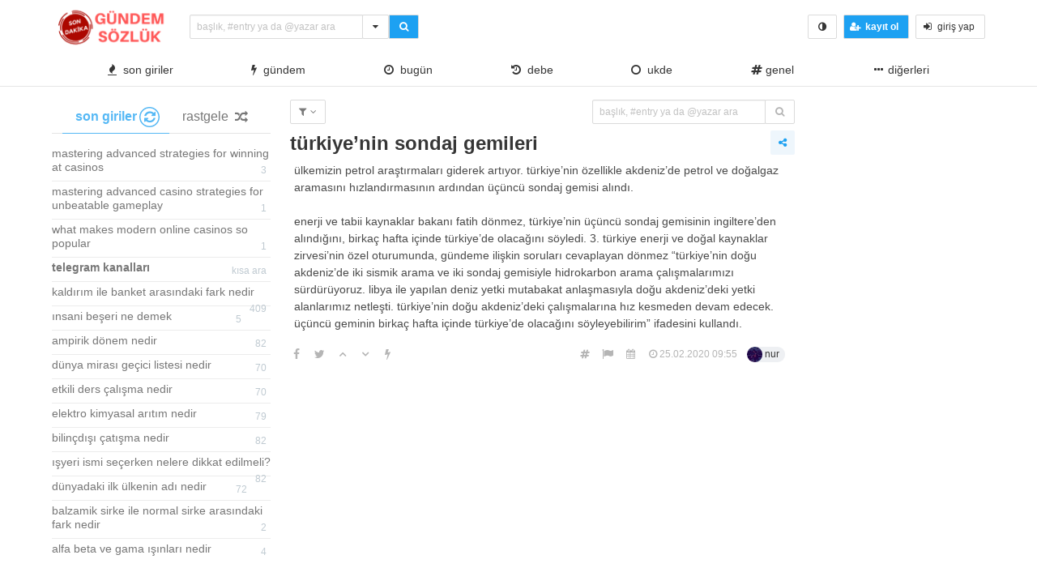

--- FILE ---
content_type: text/html; charset=UTF-8
request_url: https://gundemsozluk.com/turkiyenin-sondaj-gemileri/
body_size: 9796
content:
<!DOCTYPE html>
<html lang="tr" class="html-has-fixed">
<head>
  <meta charset="UTF-8">
  <link rel="pingback" href="https://gundemsozluk.com/xmlrpc.php">
  <meta name="viewport" content="width=device-width, initial-scale=1" />
  <link rel="profile" href="https://gmpg.org/xfn/11" />
    <title>türkiye’nin sondaj gemileri &#8211; Gündem Sözlük</title>
<meta name='robots' content='max-image-preview:large' />
<link rel='dns-prefetch' href='//s.w.org' />
<link rel="alternate" type="application/rss+xml" title="Gündem Sözlük &raquo; türkiye’nin sondaj gemileri yorum beslemesi" href="https://gundemsozluk.com/turkiyenin-sondaj-gemileri/feed/" />
<link rel='stylesheet' id='wp-block-library-css'  href='https://gundemsozluk.com/wp-includes/css/dist/block-library/style.min.css?ver=5.8.12' type='text/css' media='all' />
<link rel='stylesheet' id='bulma-css'  href='https://gundemsozluk.com/wp-content/themes/hypeinbeunsozluk/bulma.min.css?ver=5.8.12' type='text/css' media='all' />
<link rel='stylesheet' id='anacss-css'  href='https://gundemsozluk.com/wp-content/themes/hypeinbeunsozluk/style.css?ver=5.8.12' type='text/css' media='all' />
<link rel='stylesheet' id='tailwritercss-css'  href='https://gundemsozluk.com/wp-content/themes/hypeinbeunsozluk/ekler/css/tail.writer-white.min.css?ver=5.8.12' type='text/css' media='all' />
<link rel='stylesheet' id='selectize-css'  href='https://gundemsozluk.com/wp-content/themes/hypeinbeunsozluk/ekler/css/slimselect.min.css?ver=5.8.12' type='text/css' media='all' />
<link rel='stylesheet' id='semantic-label5-css'  href='https://gundemsozluk.com/wp-content/themes/hypeinbeunsozluk/ekler/css/lightbox.min.css?ver=5.8.12' type='text/css' media='all' />
<link rel='stylesheet' id='semantic-label6-css'  href='https://gundemsozluk.com/wp-content/themes/hypeinbeunsozluk/ekler/css/hype_pm.css?ver=5.8.12' type='text/css' media='all' />
<link rel='stylesheet' id='iziToasto-css'  href='https://gundemsozluk.com/wp-content/themes/hypeinbeunsozluk/ekler/css/iziToast.min.css?ver=5.8.12' type='text/css' media='all' />
<link rel='stylesheet' id='ikonlar-css'  href='https://gundemsozluk.com/wp-content/themes/hypeinbeunsozluk/ekler/css/font-awesome/css/font-awesome.min.css?ver=5.8.12' type='text/css' media='all' />
<link rel="https://api.w.org/" href="https://gundemsozluk.com/wp-json/" /><link rel="alternate" type="application/json" href="https://gundemsozluk.com/wp-json/wp/v2/posts/655" /><link rel="EditURI" type="application/rsd+xml" title="RSD" href="https://gundemsozluk.com/xmlrpc.php?rsd" />
<link rel="wlwmanifest" type="application/wlwmanifest+xml" href="https://gundemsozluk.com/wp-includes/wlwmanifest.xml" /> 
<meta name="generator" content="WordPress 5.8.12" />
<link rel="canonical" href="https://gundemsozluk.com/turkiyenin-sondaj-gemileri/" />
<link rel='shortlink' href='https://gundemsozluk.com/?p=655' />
<link rel="alternate" type="application/json+oembed" href="https://gundemsozluk.com/wp-json/oembed/1.0/embed?url=https%3A%2F%2Fgundemsozluk.com%2Fturkiyenin-sondaj-gemileri%2F" />
<link rel="alternate" type="text/xml+oembed" href="https://gundemsozluk.com/wp-json/oembed/1.0/embed?url=https%3A%2F%2Fgundemsozluk.com%2Fturkiyenin-sondaj-gemileri%2F&#038;format=xml" />
<link rel="icon" href="https://gundemsozluk.com/wp-content/uploads/2020/02/gundemsozlukicon-150x150.png" sizes="32x32" />
<link rel="icon" href="https://gundemsozluk.com/wp-content/uploads/2020/02/gundemsozlukicon.png" sizes="192x192" />
<link rel="apple-touch-icon" href="https://gundemsozluk.com/wp-content/uploads/2020/02/gundemsozlukicon.png" />
<meta name="msapplication-TileImage" content="https://gundemsozluk.com/wp-content/uploads/2020/02/gundemsozlukicon.png" />
</head>
<body data-rsssl=1 class="is-lowercase is-size-8">
  <header id="top-header">
<nav class="navbar is-fixed-top-desktop has-border-bottom is-nav-wrapped" role="navigation" aria-label="main navigation">
  <div class="pl-6 is-hidden-touch">
  </div>
  <div class="navbar-brand">
      <a href="https://gundemsozluk.com/" class="navbar-item navbar-start--centered" rel="home"><img height="50" width="150" width="150" height="50" src="https://gundemsozluk.com/wp-content/uploads/2020/10/cropped-gumdemslogo-1.png" class="custom-logo" alt="Gündem Sözlük" /></a>  </div>
  <div class="navbar-start">
    <div class="navbar-item">
      <form data-swup-form role="search" action="https://gundemsozluk.com">
        <div class="field has-addons">
          <div class="control is-expanded">
            <div class="dropdown is-block">
            <div class="dropdown-trigger">
            <input aria-haspopup="true" aria-controls="dropdown-menu-fetch" id="keyword" onkeyup="fetch()" class="input is-small mr-6 is-search-bar" name="s" autocomplete="off" type="text" placeholder="başlık, #entry ya da @yazar ara" required>
            </div>
            <div class="dropdown-menu" id="dropdown-menu-fetch" role="menu">
              <div class="dropdown-content" id="datafetch">
              </div>
            </div>
            </div>
          </div>
          <div class="buttons has-addons">
            <div class="dropdown is-right is-hoverable">
              <div class="dropdown-trigger">
          <div class="button is-small" aria-haspopup="true" aria-controls="dropdown-menu-header">
         <i class="fa fa-caret-down" aria-hidden="true"></i>
       </div>
</div>
<div class="dropdown-menu" id="dropdown-menu-header" role="menu">
  <div class="dropdown-content">
    <div class="dropdown-item">
      <div class="control has-icons-left">
        <input class="input is-small mr-6" autocomplete="off" name="aranan_kelime" id="textturu_1" placeholder="aranılan kelime" type="text">
        <span class="icon is-small is-left">
          <i class="fa fa-pencil"></i>
        </span>
      </div>
    </div>
    <div class="dropdown-item">
      <div class="control has-icons-left">
        <input name="yazar_adi" id="textturu" autocomplete="off" placeholder="bir yazar adı" type="text" class="input is-small mr-6">
        <span class="icon is-small is-left">
          <i class="fa fa-user"></i>
        </span>
      </div>
    </div>
<div class="dropdown-item">
  <input name="tarih_1" data-date="" data-date-format="YYYY DD MM" type="date" id="zaman_araligi_1" class="input is-small mr-6">
    </div>
    <div class="dropdown-item has-text-centered is-size-7">
      <i>ile aşağıdaki tarih arasında</i>
      </div>
    <div class="dropdown-item">
      <input name="tarih_2" data-date="" data-date-format="YYYY DD MM" type="date" id="zaman_araligi_2" class="input is-small mr-6">
        </div>
<div class="dropdown-item">
          <div class="control has-icons-left">
            <div class="select is-small is-fullwidth">
              <select name="adv_siralama" id="siralama">
                <option value="alfa">alfabetik</option>
                <option value="yeniden_eskiye">yeniden eskiye</option>
                <option value="eskiden_yeniye">eskiden yeniye</option>
              </select>
              <span class="icon is-small is-left">
  <i class="fa fa-globe"></i>
</span>
            </div>
          </div>
</div>
<div class="dropdown-item">
<div onclick="detayli_arama()" class="button is-small is-bg-blue	has-text-white is-fullwidth">
  <strong>detaylı arama</strong>
</div>
</div>
     </div>
   </div>
</div>
       <button class="button is-bg-blue has-text-white is-small">
         <i class="fa fa-search" aria-hidden="true"></i>
       </button>
          </div>
        </div>
      </form>
    </div>
  </div>
  <div class="navbar-end">
    <div class="navbar-item">
      <div class="buttons is-centered">
        <button class="button is-small is-danger is-outlined is-hidden-desktop" onclick="togglesidebar(this)">
          <i class="fa fa-bolt" aria-hidden="true"></i>
        </button>
          <button class="button is-small" onclick="checkCookie()">
            <i class="fa fa-adjust" aria-hidden="true"></i>
          </button>
                    <button onclick="kayit_formu(this, 'register')" class="button is-small is-bg-blue	has-text-white">
            <span class="icon">
              <i class="fa fa-user-plus" aria-hidden="true"></i>
            </span>
            <strong>kayıt ol</strong>
          </button>
          <button onclick="kayit_formu(this, 'login')" class="button is-small">
            <span class="icon">
              <i class="fa fa-sign-in" aria-hidden="true"></i>
            </span>
            <span>giriş yap</span>
          </button>
              </div>
    </div>
  </div>
  <div class="pr-6 is-hidden-touch">
  </div>
  <div class="level is-hidden-touch has-fullwidth" role="navigation" aria-label="main navigation">
    <div class="pl-6 is-hidden-touch">
    </div>
        <div class="navbar-item"><a class="has-text-dark" onclick="gundemclick()" href="javascript:void(0)"><i class="fa fa-fire" aria-hidden="true"></i>&nbsp; son giriler</a></div>
    <div class="navbar-item"><a class="has-text-dark" onclick="realgundemclick()" href="javascript:void(0)"><i class="fa fa-bolt" aria-hidden="true"></i>&nbsp; gündem</a></div>
    <div class="navbar-item"><a class="has-text-dark" onclick="bugunclick()" href="javascript:void(0)"><i class="fa fa-clock-o" aria-hidden="true"></i>&nbsp; bugün</a></div>
            <div class="navbar-item"><a class="has-text-dark" onclick="debeclick()" href="javascript:void(0)"><i class="fa fa-history" aria-hidden="true"></i>&nbsp; debe</a></div>
            <div class="navbar-item"><a class="has-text-dark" onclick="ukde_sol_load_click()" href="javascript:void(0)"><i class="fa fa-circle-o" aria-hidden="true"></i>&nbsp; ukde</a></div>
        <div class='navbar-item'><a class='has-text-dark' onclick='katloadF(this)'
         data-category-id='1' data-category-name='Genel' href='javascript:void(0)'><i class="fa fa-hashtag" aria-hidden="true"></i>
        Genel</a></div><div class="dropdown is-hoverable is-right">
        <div class="dropdown-trigger is-flex">
        <div class="navbar-item" onclick="diger_acc_load()" aria-haspopup="true" aria-controls="dropdown-menu">
        <a class="has-text-dark">
        <span class="icon">
    <i class="fa fa-ellipsis-h" aria-hidden="true"></i>
    </span>
      diğerleri</a>
    </div></div>
    <div class="dropdown-menu" id="dropdown-menu" role="menu">
  <div class="dropdown-content"><a class='dropdown-item has-text-dark' onclick='katloadF(this)' data-category-id='3' data-category-name='Sinema' href='javascript:void(0)'><i class="fa fa-hashtag" aria-hidden="true"></i>
					 Sinema</a><a class='dropdown-item has-text-dark' onclick='katloadF(this)' data-category-id='7' data-category-name='Sıcak Fırsatlar' href='javascript:void(0)'><i class="fa fa-hashtag" aria-hidden="true"></i>
					 Sıcak Fırsatlar</a><a class='dropdown-item has-text-dark' onclick='katloadF(this)' data-category-id='8' data-category-name='Haber' href='javascript:void(0)'><i class="fa fa-hashtag" aria-hidden="true"></i>
					 Haber</a><a class='dropdown-item has-text-dark' onclick='katloadF(this)' data-category-id='9' data-category-name='Sağlık' href='javascript:void(0)'><i class="fa fa-hashtag" aria-hidden="true"></i>
					 Sağlık</a><a class='dropdown-item has-text-dark' onclick='katloadF(this)' data-category-id='10' data-category-name='Teknoloji' href='javascript:void(0)'><i class="fa fa-hashtag" aria-hidden="true"></i>
					 Teknoloji</a><a class='dropdown-item has-text-dark' onclick='katloadF(this)' data-category-id='12' data-category-name='Ekonomi' href='javascript:void(0)'><i class="fa fa-hashtag" aria-hidden="true"></i>
					 Ekonomi</a><a class='dropdown-item has-text-dark' onclick='katloadF(this)' data-category-id='13' data-category-name='Spor' href='javascript:void(0)'><i class="fa fa-hashtag" aria-hidden="true"></i>
					 Spor</a><a class='dropdown-item has-text-dark' onclick='katloadF(this)' data-category-id='15' data-category-name='Siyaset' href='javascript:void(0)'><i class="fa fa-hashtag" aria-hidden="true"></i>
					 Siyaset</a><a class='dropdown-item has-text-dark' onclick='katloadF(this)' data-category-id='16' data-category-name='dunya' href='javascript:void(0)'><i class="fa fa-hashtag" aria-hidden="true"></i>
					 dunya</a><a class='dropdown-item has-text-dark' onclick='katloadF(this)' data-category-id='29' data-category-name='Eğitim' href='javascript:void(0)'><i class="fa fa-hashtag" aria-hidden="true"></i>
					 Eğitim</a><a class='dropdown-item has-text-dark' onclick='katloadF(this)' data-category-id='1037' data-category-name='1' href='javascript:void(0)'><i class="fa fa-hashtag" aria-hidden="true"></i>
					 1</a><a class='dropdown-item has-text-dark' onclick='katloadF(this)' data-category-id='1038' data-category-name='Sex' href='javascript:void(0)'><i class="fa fa-hashtag" aria-hidden="true"></i>
					 Sex</a><a class='dropdown-item has-text-dark' onclick='katloadF(this)' data-category-id='1039' data-category-name='Uncategorized' href='javascript:void(0)'><i class="fa fa-hashtag" aria-hidden="true"></i>
					 Uncategorized</a><a class='dropdown-item has-text-dark' onclick='katloadF(this)' data-category-id='1040' data-category-name='10' href='javascript:void(0)'><i class="fa fa-hashtag" aria-hidden="true"></i>
					 10</a><a class='dropdown-item has-text-dark' onclick='katloadF(this)' data-category-id='1041' data-category-name='a16z generative ai' href='javascript:void(0)'><i class="fa fa-hashtag" aria-hidden="true"></i>
					 a16z generative ai</a><a class='dropdown-item has-text-dark' onclick='katloadF(this)' data-category-id='1042' data-category-name='11' href='javascript:void(0)'><i class="fa fa-hashtag" aria-hidden="true"></i>
					 11</a><a class='dropdown-item has-text-dark' onclick='katloadF(this)' data-category-id='1043' data-category-name='6' href='javascript:void(0)'><i class="fa fa-hashtag" aria-hidden="true"></i>
					 6</a><a class='dropdown-item has-text-dark' onclick='katloadF(this)' data-category-id='1044' data-category-name='IGAMING' href='javascript:void(0)'><i class="fa fa-hashtag" aria-hidden="true"></i>
					 IGAMING</a><a class='dropdown-item has-text-dark' onclick='katloadF(this)' data-category-id='1045' data-category-name='! Без рубрики' href='javascript:void(0)'><i class="fa fa-hashtag" aria-hidden="true"></i>
					 ! Без рубрики</a><a class='dropdown-item has-text-dark' onclick='katloadF(this)' data-category-id='1046' data-category-name='test' href='javascript:void(0)'><i class="fa fa-hashtag" aria-hidden="true"></i>
					 test</a><a class='dropdown-item has-text-dark' onclick='katloadF(this)' data-category-id='1047' data-category-name='NEW' href='javascript:void(0)'><i class="fa fa-hashtag" aria-hidden="true"></i>
					 NEW</a><a class='dropdown-item has-text-dark' onclick='katloadF(this)' data-category-id='1048' data-category-name='Public' href='javascript:void(0)'><i class="fa fa-hashtag" aria-hidden="true"></i>
					 Public</a><a class='dropdown-item has-text-dark' onclick='katloadF(this)' data-category-id='1049' data-category-name='giochi1' href='javascript:void(0)'><i class="fa fa-hashtag" aria-hidden="true"></i>
					 giochi1</a><a class='dropdown-item has-text-dark' onclick='katloadF(this)' data-category-id='1050' data-category-name='a16z generative ai 1' href='javascript:void(0)'><i class="fa fa-hashtag" aria-hidden="true"></i>
					 a16z generative ai 1</a><a class='dropdown-item has-text-dark' onclick='katloadF(this)' data-category-id='1051' data-category-name='showbet 8400' href='javascript:void(0)'><i class="fa fa-hashtag" aria-hidden="true"></i>
					 showbet 8400</a><a class='dropdown-item has-text-dark' onclick='katloadF(this)' data-category-id='1052' data-category-name='3' href='javascript:void(0)'><i class="fa fa-hashtag" aria-hidden="true"></i>
					 3</a><a class='dropdown-item has-text-dark' onclick='katloadF(this)' data-category-id='1053' data-category-name='dec_bh_common' href='javascript:void(0)'><i class="fa fa-hashtag" aria-hidden="true"></i>
					 dec_bh_common</a><a class='dropdown-item has-text-dark' onclick='katloadF(this)' data-category-id='1054' data-category-name='How-To' href='javascript:void(0)'><i class="fa fa-hashtag" aria-hidden="true"></i>
					 How-To</a><a class='dropdown-item has-text-dark' onclick='katloadF(this)' data-category-id='1055' data-category-name='News' href='javascript:void(0)'><i class="fa fa-hashtag" aria-hidden="true"></i>
					 News</a><a class='dropdown-item has-text-dark' onclick='katloadF(this)' data-category-id='1056' data-category-name='44' href='javascript:void(0)'><i class="fa fa-hashtag" aria-hidden="true"></i>
					 44</a><a class='dropdown-item has-text-dark' onclick='katloadF(this)' data-category-id='1057' data-category-name='Vietnam Casino1' href='javascript:void(0)'><i class="fa fa-hashtag" aria-hidden="true"></i>
					 Vietnam Casino1</a><a class='dropdown-item has-text-dark' onclick='katloadF(this)' data-category-id='1058' data-category-name='nov_hitech-advisor.com_upd' href='javascript:void(0)'><i class="fa fa-hashtag" aria-hidden="true"></i>
					 nov_hitech-advisor.com_upd</a><a class='dropdown-item has-text-dark' onclick='katloadF(this)' data-category-id='1059' data-category-name='Vietnam Casino2' href='javascript:void(0)'><i class="fa fa-hashtag" aria-hidden="true"></i>
					 Vietnam Casino2</a><a class='dropdown-item has-text-dark' onclick='katloadF(this)' data-category-id='1060' data-category-name='dec_pb_common' href='javascript:void(0)'><i class="fa fa-hashtag" aria-hidden="true"></i>
					 dec_pb_common</a><a class='dropdown-item has-text-dark' onclick='katloadF(this)' data-category-id='1061' data-category-name='pinup-kazino-kz.top' href='javascript:void(0)'><i class="fa fa-hashtag" aria-hidden="true"></i>
					 pinup-kazino-kz.top</a><a class='dropdown-item has-text-dark' onclick='katloadF(this)' data-category-id='1062' data-category-name='bahis' href='javascript:void(0)'><i class="fa fa-hashtag" aria-hidden="true"></i>
					 bahis</a><a class='dropdown-item has-text-dark' onclick='katloadF(this)' data-category-id='1063' data-category-name='OM' href='javascript:void(0)'><i class="fa fa-hashtag" aria-hidden="true"></i>
					 OM</a><a class='dropdown-item has-text-dark' onclick='katloadF(this)' data-category-id='1064' data-category-name='jan1' href='javascript:void(0)'><i class="fa fa-hashtag" aria-hidden="true"></i>
					 jan1</a><a class='dropdown-item has-text-dark' onclick='katloadF(this)' data-category-id='1065' data-category-name='OM cc' href='javascript:void(0)'><i class="fa fa-hashtag" aria-hidden="true"></i>
					 OM cc</a><a class='dropdown-item has-text-dark' onclick='katloadF(this)' data-category-id='1066' data-category-name='CH' href='javascript:void(0)'><i class="fa fa-hashtag" aria-hidden="true"></i>
					 CH</a><a class='dropdown-item has-text-dark' onclick='katloadF(this)' data-category-id='1067' data-category-name='EC' href='javascript:void(0)'><i class="fa fa-hashtag" aria-hidden="true"></i>
					 EC</a><a class='dropdown-item has-text-dark' onclick='katloadF(this)' data-category-id='1068' data-category-name='CIB' href='javascript:void(0)'><i class="fa fa-hashtag" aria-hidden="true"></i>
					 CIB</a><a class='dropdown-item has-text-dark' onclick='katloadF(this)' data-category-id='1069' data-category-name='melhores-4' href='javascript:void(0)'><i class="fa fa-hashtag" aria-hidden="true"></i>
					 melhores-4</a><a class='dropdown-item has-text-dark' onclick='katloadF(this)' data-category-id='1070' data-category-name='Текста' href='javascript:void(0)'><i class="fa fa-hashtag" aria-hidden="true"></i>
					 Текста</a><a class='dropdown-item has-text-dark' onclick='katloadF(this)' data-category-id='1072' data-category-name='pinup-kazino-login.top' href='javascript:void(0)'><i class="fa fa-hashtag" aria-hidden="true"></i>
					 pinup-kazino-login.top</a><a class='dropdown-item has-text-dark' onclick='katloadF(this)' data-category-id='1073' data-category-name='jan2' href='javascript:void(0)'><i class="fa fa-hashtag" aria-hidden="true"></i>
					 jan2</a><a class='dropdown-item has-text-dark' onclick='katloadF(this)' data-category-id='1074' data-category-name='pinup-official-kz.top 3' href='javascript:void(0)'><i class="fa fa-hashtag" aria-hidden="true"></i>
					 pinup-official-kz.top 3</a><a class='dropdown-item has-text-dark' onclick='katloadF(this)' data-category-id='1076' data-category-name='schlemmer-galerie.de_20260113_061003' href='javascript:void(0)'><i class="fa fa-hashtag" aria-hidden="true"></i>
					 schlemmer-galerie.de_20260113_061003</a><a class='dropdown-item has-text-dark' onclick='katloadF(this)' data-category-id='1077' data-category-name='Pin-up KZ' href='javascript:void(0)'><i class="fa fa-hashtag" aria-hidden="true"></i>
					 Pin-up KZ</a><a class='dropdown-item has-text-dark' onclick='katloadF(this)' data-category-id='1078' data-category-name='BT prod 5715' href='javascript:void(0)'><i class="fa fa-hashtag" aria-hidden="true"></i>
					 BT prod 5715</a><a class='dropdown-item has-text-dark' onclick='katloadF(this)' data-category-id='1079' data-category-name='bahistasal nov 6028' href='javascript:void(0)'><i class="fa fa-hashtag" aria-hidden="true"></i>
					 bahistasal nov 6028</a><a class='dropdown-item has-text-dark' onclick='katloadF(this)' data-category-id='1081' data-category-name='gokspel' href='javascript:void(0)'><i class="fa fa-hashtag" aria-hidden="true"></i>
					 gokspel</a><a class='dropdown-item has-text-dark' onclick='katloadF(this)' data-category-id='1082' data-category-name='4' href='javascript:void(0)'><i class="fa fa-hashtag" aria-hidden="true"></i>
					 4</a><a class='dropdown-item has-text-dark' onclick='katloadF(this)' data-category-id='1084' data-category-name='5' href='javascript:void(0)'><i class="fa fa-hashtag" aria-hidden="true"></i>
					 5</a><a class='dropdown-item has-text-dark' onclick='katloadF(this)' data-category-id='1085' data-category-name='pinup-cazino-kz.top' href='javascript:void(0)'><i class="fa fa-hashtag" aria-hidden="true"></i>
					 pinup-cazino-kz.top</a></div>
  </div>
</div>    <div class="pr-6 is-hidden-touch">
    </div>
  </div>
</nav>
</header>
<main class="section main pt-4">
  <div class="container">
    <div class="columns">
<div class="column is-one-quarter is-hidden-touch-normal has-sidebar-fixed" id="solframe">

      <div class="buttons has-addons is-centered is-hidden-desktop mb-0">
        <p class="control">
          <button onclick="bugunclick()" class="button is-small">
            <span class="icon is-small">
              <i class="fa fa-clock-o"></i>
            </span>
          </button>
        </p>
          <button onclick="gundemclick()" class="button is-small">
            <span class="icon is-small">
              <i class="fa fa-fire"></i>
            </span>
          </button>
          <button class="button is-small" onclick="mobile_kat_load()">
            <span class="icon is-small">
              <i class="fa fa-hashtag"></i>
            </span>
          </button>
          <button onclick="realgundemclick()" class="button is-small">
            <span class="icon is-small">
              <i class="fa fa-bolt"></i>
            </span>
          </button>
                            <button onclick="debeclick()" class="button is-small">
            <span class="icon is-small has-text-danger">
              <i class="fa fa-heart"></i>
            </span>
          </button>
                          <button onclick="ukde_sol_load_click()" class="button is-small">
            <span class="icon is-bolt">
              <i class="fa fa-circle-o"></i>
            </span>
          </button>
              </div>
	<div id="sol-load">
    
      <div class="tabs is-centered mb-3">
        <ul>
        <li class="is-active" onclick="gundemclick()"><a>
        <span><strong>son giriler</strong></span>
        <span class="icon is-small"><i class="fa fa-refresh" aria-hidden="true">
        </i>
        <i id="loader"></i>
        </span>
        </a>
        </li>
          <li onclick="random_click()"><a>
          <span>rastgele</span>
          <span class="icon is-small"><i class="fa fa-random" aria-hidden="true">
          </i>
          </span>
          </a></li>
        </ul>
      </div>
<aside class="menu"><ul class="menu-list"><li class='has-border-bottom'><a class='pr-0 pl-0 pt-1 pb-2 is-size-8' href='https://gundemsozluk.com/mastering-advanced-strategies-for-winning-at-2/' title='Mastering advanced strategies for winning at casinos'>Mastering advanced strategies for winning at casinos<span class='badge'>3</span></a></li><li class='has-border-bottom'><a class='pr-0 pl-0 pt-1 pb-2 is-size-8' href='https://gundemsozluk.com/mastering-advanced-casino-strategies-for/' title='Mastering advanced casino strategies for unbeatable gameplay'>Mastering advanced casino strategies for unbeatable gameplay<span class='badge'>1</span></a></li><li class='has-border-bottom'><a class='pr-0 pl-0 pt-1 pb-2 is-size-8' href='https://gundemsozluk.com/what-makes-modern-online-casinos-so-popular-1720/' title='What Makes Modern Online Casinos So Popular'>What Makes Modern Online Casinos So Popular<span class='badge'>1</span></a></li><li class='has-border-bottom'><a class='pr-0 pl-0 pt-1 pb-2 is-size-8' href='https://gundemsozluk.com/telegram-kanallari' title='Telegram Kanalları'><b>Telegram Kanalları</b><span class='badge'>kısa ara</span></a></li><li class='has-border-bottom'><a class='pr-0 pl-0 pt-1 pb-2 is-size-8' href='https://gundemsozluk.com/kaldirim-ile-banket-arasindaki-fark-nedir/' title='Kaldırım ile banket arasındaki fark nedir'>Kaldırım ile banket arasındaki fark nedir<span class='badge'>409</span></a></li><li class='has-border-bottom'><a class='pr-0 pl-0 pt-1 pb-2 is-size-8' href='https://gundemsozluk.com/insani-beseri-ne-demek/' title='Insani beşeri ne demek'>Insani beşeri ne demek<span class='badge'>5</span></a></li><li class='has-border-bottom'><a class='pr-0 pl-0 pt-1 pb-2 is-size-8' href='https://gundemsozluk.com/ampirik-donem-nedir/' title='Ampirik dönem nedir'>Ampirik dönem nedir<span class='badge'>82</span></a></li><li class='has-border-bottom'><a class='pr-0 pl-0 pt-1 pb-2 is-size-8' href='https://gundemsozluk.com/dunya-mirasi-gecici-listesi-nedir/' title='Dünya Mirası Geçici Listesi Nedir'>Dünya Mirası Geçici Listesi Nedir<span class='badge'>70</span></a></li><li class='has-border-bottom'><a class='pr-0 pl-0 pt-1 pb-2 is-size-8' href='https://gundemsozluk.com/etkili-ders-calisma-nedir/' title='Etkili ders çalışma nedir'>Etkili ders çalışma nedir<span class='badge'>70</span></a></li><li class='has-border-bottom'><a class='pr-0 pl-0 pt-1 pb-2 is-size-8' href='https://gundemsozluk.com/elektro-kimyasal-aritim-nedir/' title='Elektro kimyasal arıtım nedir'>Elektro kimyasal arıtım nedir<span class='badge'>79</span></a></li><li class='has-border-bottom'><a class='pr-0 pl-0 pt-1 pb-2 is-size-8' href='https://gundemsozluk.com/bilincdisi-catisma-nedir/' title='Bilinçdışı çatışma nedir'>Bilinçdışı çatışma nedir<span class='badge'>82</span></a></li><li class='has-border-bottom'><a class='pr-0 pl-0 pt-1 pb-2 is-size-8' href='https://gundemsozluk.com/isyeri-ismi-secerken-nelere-dikkat-edilmeli/' title='Işyeri ismi seçerken nelere dikkat edilmeli?'>Işyeri ismi seçerken nelere dikkat edilmeli?<span class='badge'>82</span></a></li><li class='has-border-bottom'><a class='pr-0 pl-0 pt-1 pb-2 is-size-8' href='https://gundemsozluk.com/dunyadaki-ilk-ulkenin-adi-nedir/' title='Dünyadaki ilk ülkenin adı nedir'>Dünyadaki ilk ülkenin adı nedir<span class='badge'>72</span></a></li><li class='has-border-bottom'><a class='pr-0 pl-0 pt-1 pb-2 is-size-8' href='https://gundemsozluk.com/balzamik-sirke-ile-normal-sirke-arasindaki-fark-nedir/' title='Balzamik sirke ile normal sirke arasındaki fark nedir'>Balzamik sirke ile normal sirke arasındaki fark nedir<span class='badge'>2</span></a></li><li class='has-border-bottom'><a class='pr-0 pl-0 pt-1 pb-2 is-size-8' href='https://gundemsozluk.com/alfa-beta-ve-gama-isinlari-nedir/' title='Alfa beta ve gama ışınları nedir'>Alfa beta ve gama ışınları nedir<span class='badge'>4</span></a></li><li class='has-border-bottom'><a class='pr-0 pl-0 pt-1 pb-2 is-size-8' href='https://gundemsozluk.com/akumulator-sistem-nedir/' title='Akümülatör sistem nedir'>Akümülatör sistem nedir<span class='badge'>2</span></a></li><li class='has-border-bottom'><a class='pr-0 pl-0 pt-1 pb-2 is-size-8' href='https://gundemsozluk.com/budizm-in-en-belirgin-ozelligi-nedir/' title='Budizm in en belirgin özelliği nedir'>Budizm in en belirgin özelliği nedir<span class='badge'>2</span></a></li><li class='has-border-bottom'><a class='pr-0 pl-0 pt-1 pb-2 is-size-8' href='https://gundemsozluk.com/game-of-thrones-dizisine-alternatif-son/' title='Game of thrones dizisine alternatif son'>Game of thrones dizisine alternatif son<span class='badge'>2</span></a></li><li class='has-border-bottom'><a class='pr-0 pl-0 pt-1 pb-2 is-size-8' href='https://gundemsozluk.com/5-yas-cocuk-icin-paylasmayi-ogreten-masal/' title='5 yaş çocuk için paylaşmayı öğreten masal'>5 yaş çocuk için paylaşmayı öğreten masal<span class='badge'>3</span></a></li><li class='has-border-bottom'><a class='pr-0 pl-0 pt-1 pb-2 is-size-8' href='https://gundemsozluk.com/apple-epic-gamesten-tazminat-isteyecek/' title='Apple, Epic Games'ten Tazminat İsteyecek'>Apple, Epic Games'ten Tazminat İsteyecek<span class='badge'>2</span></a></li><li class='has-border-bottom'><a class='pr-0 pl-0 pt-1 pb-2 is-size-8' href='https://gundemsozluk.com/windows-xp-hala-milyonlarca-kisi-tarafindan-kullaniliyor/' title='Windows XP, Hala Milyonlarca Kişi Tarafından Kullanılıyor'>Windows XP, Hala Milyonlarca Kişi Tarafından Kullanılıyor<span class='badge'>2</span></a></li></ul></aside>
      <button onclick="gundemNav(this)" value="2" class="button is-small is-bg-blue has-text-white is-fullwidth mt-3">
        <span class="icon">
          <i class="fa fa-book" aria-hidden="true"></i>
        </span>
        <strong>fazlasını yükle</strong>
      </button>
            	</div>

</div>
<div class="column" id="hype_swup">
          <div class="level is-mobile mb-2">
    <div class="level-left">
      <div class="dropdown is-hoverable level-item">
        <div class="dropdown-trigger">
          <button class="button is-small has-text-grey" aria-haspopup="true" aria-controls="dropdown-menu4">
            <span class="icon is-small">
              <i class="fa fa-filter" aria-hidden="true"></i>
            </span>
            <span><sıralama</span>
            <span class="icon is-small">
              <i class="fa fa-angle-down" aria-hidden="true"></i>
            </span>
          </button>
        </div>
        <div class="dropdown-menu" id="dropdown-menu4" role="menu">
          <div class="dropdown-content">
            <a class="dropdown-item has-text-grey" href="https://gundemsozluk.com/turkiyenin-sondaj-gemileri/"><span class="icon is-small"><i class="fa fa-globe" aria-hidden="true"></i></span><span> normal sıralama</span></a>
            <a class="dropdown-item has-text-grey" href="https://gundemsozluk.com/turkiyenin-sondaj-gemileri/?filtre=bugun"><span class="icon is-small"><i class="fa fa-clock-o" aria-hidden="true"></i></span><span> bugün girilenler</span></a>
            <a class="dropdown-item has-text-grey" href="https://gundemsozluk.com/turkiyenin-sondaj-gemileri/?filtre=azalan"><span class="icon is-small"><i class="fa fa-sort-amount-desc"></i></span><span> yeniden eskiye</span></a>
            <a class="dropdown-item has-text-grey" href="https://gundemsozluk.com/turkiyenin-sondaj-gemileri/?filtre=eniyiler"><span class="icon is-small"><i class="fa fa-chevron-up"></i></span><span> en beğenilenler</span></a>
            <a class="dropdown-item has-text-grey" href="https://gundemsozluk.com/turkiyenin-sondaj-gemileri/?filtre=enkotuler"><span class="icon is-small"><i class="fa fa-chevron-down"></i></span><span> en beğenilmeyenler</span></a>
            <a class="dropdown-item has-text-grey" href="https://gundemsozluk.com/turkiyenin-sondaj-gemileri/?filtre=medya"><span class="icon is-small"><i class="fa fa-picture-o"></i></span><span> başlıktaki görseller</span></a>
          </div>
        </div>
      </div>
                      </div>
    <div class="is-hidden-touch">
    <div class="level-right">
        <form data-swup-form action="" method="post" role="form">
          <div class="field has-addons">
            <div class="control is-expanded">
              <input class="input is-small mr-6" name="aranan" autocomplete="off" type="text" placeholder="başlık, #entry ya da @yazar ara" required>
            </div>
            <div class="buttons has-addons">
         <button class="button has-text-grey-light is-small" value="evet">
           <i class="fa fa-search" aria-hidden="true"></i>
         </button>
            </div>
          </div>
        </form>
  </div>
</div>
</div>
<div class="is-hidden-desktop mb-3 mt-0">
  <form data-swup-form action="" method="post" role="form">
    <div class="field has-addons">
      <div class="control is-expanded">
        <input class="input is-small mr-6" name="aranan" autocomplete="off" type="text" placeholder="başlık, #entry ya da @yazar ara" required>
      </div>
      <div class="buttons has-addons">
   <button class="button has-text-grey-light is-small" value="evet">
     <i class="fa fa-search" aria-hidden="true"></i>
   </button>
      </div>
    </div>
  </form>
</div>
  <!-- başlık ve sosyal paylaşım -->
  <div class="level is-mobile mb-1">
    <div class="level-left">

      <h1 class="title is-4 level-item"><a class="has-text-dark" href="https://gundemsozluk.com/turkiyenin-sondaj-gemileri/">türkiye’nin sondaj gemileri</a></h1>

          </div>
    <div class="level-right">
      <div class="dropdown is-hoverable is-right">
        <div class="dropdown-trigger">
          <button class="button is-small is-info is-light level-item" aria-haspopup="true" aria-controls="dropdown-menu6">
            <span class="icon is-small">
              <i class="fa fa-share-alt" aria-hidden="true"></i>
            </span>
          </button>
        </div>
        <div class="dropdown-menu" id="dropdown-menu6" role="menu">
          <div class="dropdown-content">
              <a class="dropdown-item" rel="noopener" rel="noreferrer" rel="nofollow" href="https://www.facebook.com/sharer.php?u=https://gundemsozluk.com/turkiyenin-sondaj-gemileri/" target="_blank">
                <i class="fa fa-facebook"></i> facebook
              </a>
              <a class="dropdown-item" rel="noopener" rel="noreferrer" rel="nofollow" href="https://twitter.com/share?text=türkiye’nin sondaj gemileri&url=https://gundemsozluk.com/turkiyenin-sondaj-gemileri/" target="_blank">
                <i class="fa fa-twitter"></i> twitter
              </a>
              <a class="dropdown-item" rel="noopener" rel="noreferrer" rel="nofollow" href="https://api.whatsapp.com/send?text=https://gundemsozluk.com/turkiyenin-sondaj-gemileri/" data-action="share/whatsapp/share" target="_blank">
                <i class="fa fa-twitter"></i> whatsapp
              </a>
          </div>
        </div>
      </div>
    </div>
  </div>
    







<article class="media" id="comment-673">
  <div class="media-content" data-id="673">
    <div class="content">
      Ülkemizin petrol araştırmaları giderek artıyor. Türkiye’nin özellikle Akdeniz’de petrol ve doğalgaz aramasını hızlandırmasının ardından üçüncü sondaj gemisi alındı.<br />
<br />
Enerji ve Tabii Kaynaklar Bakanı Fatih Dönmez, Türkiye’nin üçüncü sondaj gemisinin İngiltere’den alındığını, birkaç hafta içinde Türkiye’de olacağını söyledi. 3. Türkiye Enerji ve Doğal Kaynaklar Zirvesi’nin özel oturumunda, gündeme ilişkin soruları cevaplayan Dönmez “Türkiye’nin Doğu Akdeniz’de iki sismik arama ve iki sondaj gemisiyle hidrokarbon arama çalışmalarımızı sürdürüyoruz. Libya ile yapılan deniz yetki mutabakat anlaşmasıyla Doğu Akdeniz’deki yetki alanlarımız netleşti. Türkiye’nin Doğu Akdeniz’deki çalışmalarına hız kesmeden devam edecek. Üçüncü geminin birkaç hafta içinde Türkiye’de olacağını söyleyebilirim” ifadesini kullandı.    </div>
    <nav class="level is-mobile fixed-height">

      <div class="level-left">
        <div class="is-hidden-touch-normal nav-hidden level-item">
          <div class="is-flex">
        <a class="level-item has-text-grey-light" rel="noopener" rel="noreferrer" target="_blank" href="https://www.facebook.com/sharer.php?u=https://gundemsozluk.com/turkiyenin-sondaj-gemileri/?entry=673&t=türkiye’nin sondaj gemileri"><span class="icon is-small"><i
              class="fa fa-facebook"></i></span></a>
        <a class="level-item has-text-grey-light" target="_blank" rel="noopener" rel="noreferrer" href="https://twitter.com/share?text=türkiye’nin sondaj gemileri:&url=https://gundemsozluk.com/turkiyenin-sondaj-gemileri/?entry=673"><span class="icon is-small"><i class="fa fa-twitter"></i></span></a>
        <a class="level-item" onclick="arti_ajax(this)" onmouseover="fetch_entry_puan(this);" entry-id="673" type="arti" post-id="655">
          <span class="icon is-small"><i class="fa fa-angle-up has-text-weight-bold has-text-grey-light"></i></span></a>
        <a class="level-item" onclick="eksi_ajax(this)" onmouseover="fetch_entry_puan(this)" type="eksi" entry-id="673" post-id="655">
          <span class="icon is-small"><i class="fa fa-angle-down has-text-weight-bold has-text-grey-light"></i></span></a>
        <a class="level-item" onclick="favori_ajax(this)" onmouseover="fetch_entry_puan(this)" type="favori" entry-id="673" post-id="655">
          <span class="icon is-small"><i class="fa fa-bolt has-text-grey-light"></i></span></a>
        </div>
        </diV>
        </div>

      <div class="level-right">
        <div class="is-hidden-touch-normal nav-hidden level-item">
          <div class="is-flex">
                        <a class="level-item copy_id has-text-grey-light" entry_id="673" onclick="copy_id(this)"><span class="icon is-small is-size-7"><i class="fa fa-hashtag"></i></span></a>
        <a data-tippy-placement="left" data-tippy-content="şikayet" class="level-item has-text-grey-light" href="/entrysikayet?chalet=t%C3%BCrkiye%E2%80%99nin+sondaj+gemileri+ba%C5%9Fl%C4%B1%C4%9F%C4%B1ndaki+%23673+nolu+entry+hakk%C4%B1nda+%C5%9Fikayet">
          <span class="icon is-small"><i class="fa fa-flag" aria-hidden="true"></i></span>
       </a>
             </div>
    </div>
    <div class="second-hide level-item">
      <div class="is-flex">
        <a data-tippy-placement="top" data-tippy-content="26.02.2020 09:12:01" class="level-item has-text-grey-light"><span class="icon is-small is-size-7"><i class="fa fa-calendar" aria-hidden="true"></i></span>        <a class="level-item has-text-grey-light" href="https://gundemsozluk.com/turkiyenin-sondaj-gemileri/?entry=673">
          <span class="icon is-small is-size-7"><i class="fa fa-clock-o"></i></span>
          <span class="is-size-7">25.02.2020 09:55</span>
        </a>
        <div class="chip level-item" onclick="modal_ajax(this)" data-user="44">
          <img class="avatar avatar-sm" src="https://gundemsozluk.com/wp-content/hypethemes/hypesozluk/repo/profil_60x60.jpg" alt="nur">
          <button class="button is-chip-info">
          nur        </button>
        </div>
      </div>
      </div>
      <a class="level-item has-text-grey-light is-hidden-desktop" onclick="mobile_nav(this)">
        <span class="icon is-small"><i class="fa fa-ellipsis-h" aria-hidden="true"></i></span>
      </a>
    </div>
    </nav>
  </div>
</article>
<div id="respond">
      </div>
</div>
<div class="column is-one-fifth">




      		</div>
</div>
</div>
</main>
<footer class="level footer-class" id="footer-id">
  <div class="level-left has-border-bottom-mobile">
    <div class="level-item has-text-grey-light">
      <p>Gündem Sözlük - copyright &copy; 2026</p>
    </div>
  </div>
  <div class="level-item"><ul id="menu-alt-menu" class="menu"><li id="menu-item-26" class="menu-item menu-item-type-post_type menu-item-object-page menu-item-26"><div class="level-item"><span class="icon"><i class="fa fa-circle has-text-grey-light" aria-hidden="true"></i></span><a href="https://gundemsozluk.com/iletisim/">iletişim</a></div></li>
<li id="menu-item-27" class="menu-item menu-item-type-post_type menu-item-object-page menu-item-27"><div class="level-item"><span class="icon"><i class="fa fa-circle has-text-grey-light" aria-hidden="true"></i></span><a href="https://gundemsozluk.com/istatistik/">istatistikler</a></div></li>
<li id="menu-item-28" class="menu-item menu-item-type-post_type menu-item-object-page menu-item-28"><div class="level-item"><span class="icon"><i class="fa fa-circle has-text-grey-light" aria-hidden="true"></i></span><a href="https://gundemsozluk.com/entrysikayet/">şikayet formu</a></div></li>
</ul></div>  <div class="level-right">
              </div>
  <script type='text/javascript' src='https://gundemsozluk.com/wp-content/themes/hypeinbeunsozluk/ekler/javascript/spoiler.min.js?ver=6' id='spoiler-js'></script>
<script type='text/javascript' src='https://gundemsozluk.com/wp-content/themes/hypeinbeunsozluk/ekler/javascript/jquery-3.5.1.min.js?ver=3.5.1' id='jquery-js'></script>
<script type='text/javascript' src='https://gundemsozluk.com/wp-content/themes/hypeinbeunsozluk/ekler/javascript/slimselect.min.js?ver=6' id='selectizejs-js'></script>
<script type='text/javascript' src='https://gundemsozluk.com/wp-content/themes/hypeinbeunsozluk/ekler/javascript/swup.min.js?ver=6' id='pjax-js'></script>
<script type='text/javascript' src='https://gundemsozluk.com/wp-content/themes/hypeinbeunsozluk/ekler/javascript/SwupFadeTheme.min.js?ver=6' id='pjaxconfig2-js'></script>
<script type='text/javascript' src='https://gundemsozluk.com/wp-content/themes/hypeinbeunsozluk/ekler/javascript/SwupFormsPlugin.min.js?ver=6' id='pjaxconfig3-js'></script>
<script type='text/javascript' src='https://gundemsozluk.com/wp-content/themes/hypeinbeunsozluk/ekler/javascript/nanobar.min.js?ver=6' id='progressbar-js'></script>
<script type='text/javascript' src='https://gundemsozluk.com/wp-content/themes/hypeinbeunsozluk/ekler/javascript/popper.min.js?ver=6.0' id='popper-js'></script>
<script type='text/javascript' src='https://gundemsozluk.com/wp-content/themes/hypeinbeunsozluk/ekler/javascript/tippy-bundle.iife.min.js?ver=6' id='tippy-js'></script>
<script type='text/javascript' src='https://gundemsozluk.com/wp-content/themes/hypeinbeunsozluk/ekler/javascript/index.umd.min.js?ver=6' id='s2r-js'></script>
<script type='text/javascript' src='https://gundemsozluk.com/wp-content/themes/hypeinbeunsozluk/ekler/javascript/progressbar.min.js?ver=6' id='progressbars-js'></script>
<script type='text/javascript' id='general-js-extra'>
/* <![CDATA[ */
var bilgi = {"tema_url":"https:\/\/gundemsozluk.com\/wp-content\/themes\/hypeinbeunsozluk","wp_admin_url":"https:\/\/gundemsozluk.com\/wp-admin\/","login":"0","text1":"i\u015flem yap\u0131l\u0131yor...","text2":"Hemen geliyor...","text3":"Daha fazla ba\u015fl\u0131k!","text4":"Daha fazla ba\u015fl\u0131k yok...","text5":"Di\u011fer bildirimleri g\u00f6ster","text6":"Ba\u015fka bildirimin yok!","text7":"kategori se\u00e7iniz","text8":"arama","sf_yenilenme_hizi":"20","bildirim_yenileme_hizi":"20000"};
/* ]]> */
</script>
<script type='text/javascript' src='https://gundemsozluk.com/wp-content/themes/hypeinbeunsozluk/ekler/javascript/general.js?ver=6' id='general-js'></script>
<script type='text/javascript' src='https://gundemsozluk.com/wp-content/themes/hypeinbeunsozluk/ekler/javascript/lightbox.min.js?ver=6' id='lightbox-js'></script>
<script type='text/javascript' id='tailwriter-js-extra'>
/* <![CDATA[ */
var tr = {"text1":"kal\u0131n","text2":"g\u00f6rsel","text3":"ekle","text4":"g\u00f6rsel url'si","text5":"italik","text6":"link kelimesi","text7":"link url'si","text8":"alt\u0131 \u00e7izgili","text9":"d\u0131\u015far\u0131 url","text10":"\u00f6n izleme","text11":"\u00f6n izleme i\u00e7in bir i\u00e7erik yok!","text12":"karakter","text13":"sat\u0131r","text14":"kelime","text15":"instagram i\u00e7eri\u011fi test ediliyor...","text16":"l\u00fctfen gizli olmayan veya do\u011fru bir instagram i\u00e7eri\u011fi girin!","text17":"instagram post url'si giriniz","text18":"l\u00fctfen ge\u00e7erli bir twitter url'si giriniz","text19":"Twitter i\u00e7eri\u011fi kontrol ediliyor...","text20":"bir twitter url'si giriniz","text21":"bir yazar ad\u0131 giriniz","text22":"youtube url'si giriniz"};
/* ]]> */
</script>
<script type='text/javascript' src='https://gundemsozluk.com/wp-content/themes/hypeinbeunsozluk/ekler/javascript/tail.writer-bbcode.js?ver=6' id='tailwriter-js'></script>
<script type='text/javascript' id='ajax_comment-js-extra'>
/* <![CDATA[ */
var jeyan = {"text33":"entry ba\u015far\u0131yla girildi!","text34":"g\u00f6nder","text35":"entry girilirken hata meydana geldi. #500","text36":"entry girilirken hata meydana geldi. #0","text37":"g\u00fcncelleniyor...","text38":"g\u00fcncellendi!","text39":"entry ba\u015far\u0131yla d\u00fczenlendi!","text40":"yeniden dene!","text41":"g\u00fcncelle","text42":"Taslak ba\u015far\u0131yla \u00e7a\u011f\u0131r\u0131ld\u0131.","text43":"Taslak ba\u015far\u0131yla silindi.","text44":"Onaylanm\u0131\u015f cevap ba\u015far\u0131yla se\u00e7ildi!","text45":"Kurallara ayk\u0131r\u0131 bir \u015feyler ya\u015fand\u0131!","text46":"Cevap onaylama:","text47":"evet","text48":"hay\u0131r","text49":"\u0130\u015flem \u0130ptal Edildi!","text50":"Bu i\u015flem geri al\u0131namaz. Emin misiniz?","wp_admin_url":"https:\/\/gundemsozluk.com\/wp-admin\/"};
/* ]]> */
</script>
<script type='text/javascript' src='https://gundemsozluk.com/wp-content/themes/hypeinbeunsozluk/ekler/javascript/ajax-comment.js?ver=6' id='ajax_comment-js'></script>
<script type='text/javascript' id='custom-js-extra'>
/* <![CDATA[ */
var info2 = {"power":"0","text7":"kendinize oy veremezsiniz!","text8":"Tekrar oylama yapabilmek i\u00e7in biraz bekleyiniz...","text9":"oy verebilmek i\u00e7in giri\u015f yap\u0131n\u0131z!","text10":"takipten \u00e7\u0131k","text11":"ba\u015fl\u0131k ba\u015far\u0131yla takip edildi!","text12":"takip et","text13":"ba\u015fl\u0131\u011f\u0131 takipten ba\u015far\u0131yla \u00e7\u0131k\u0131ld\u0131!","text14":"giri\u015f yap bunun i\u00e7in ama!","text15":"kullan\u0131c\u0131 ba\u015far\u0131yla takip edildi!","text16":"kullan\u0131c\u0131y\u0131 takipten ba\u015far\u0131yla \u00e7\u0131k\u0131ld\u0131!","text17":"bu giriyi silmek istedi\u011finize emin misiniz?","text18":"tek girili oldu\u011fu i\u00e7in t\u00fcm ba\u015fl\u0131k ba\u015far\u0131yla silindi!","text19":"ba\u015far\u0131yla silindi!","text20":"silinmeye \u00e7al\u0131\u015f\u0131lan i\u00e7erik zaten silinmi\u015f!","text21":"i\u015flem iptal edildi!","text22":"Uyar\u0131:","text23":"evet","text24":"hay\u0131r","text25":"silinme sebebini yaz\u0131n\u0131z","text26":"bu ba\u015fl\u0131\u011f\u0131 silmek istedi\u011finize emin misiniz?","text27":"ba\u015fl\u0131klar\u0131 birle\u015ftirmek istedi\u011finize emin misiniz?","text28":"ayn\u0131 ba\u015fl\u0131\u011f\u0131 se\u00e7tiniz!","text29":"kullan\u0131c\u0131 ba\u015far\u0131yla engellendi!","text30":"kullan\u0131c\u0131 engeli ba\u015far\u0131yla kald\u0131r\u0131ld\u0131!","text31":"engeli kald\u0131r","text32":"engelle","wp_admin_url":"https:\/\/gundemsozluk.com\/wp-admin\/"};
/* ]]> */
</script>
<script type='text/javascript' src='https://gundemsozluk.com/wp-content/themes/hypeinbeunsozluk/ekler/javascript/premium.js?ver=6' id='custom-js'></script>
<script type='text/javascript' src='https://gundemsozluk.com/wp-content/themes/hypeinbeunsozluk/ekler/javascript/iziToast.min.js?ver=6' id='iziToast-js'></script>
<script type='text/javascript' id='pjaxconfig-js-extra'>
/* <![CDATA[ */
var info = {"key":"92ef48eb1f1ea0eeb823a0dc05d1172f","text44":"entry numaras\u0131 ba\u015far\u0131yla kopyaland\u0131.","text45":"kategori se\u00e7iniz","text46":"arama","text47":"entry'e cevap ver","text48":"entry numaras\u0131n\u0131 kopyala","text49":"g\u00f6rsel ba\u015far\u0131yla y\u00fcklendi!","text50":"g\u00f6rsel y\u00fckleniyor...","day_logo":"<a href=\"https:\/\/gundemsozluk.com\/\" class=\"navbar-item navbar-start--centered\" rel=\"home\"><img height=\"50\" width=\"150\" width=\"150\" height=\"50\" src=\"https:\/\/gundemsozluk.com\/wp-content\/uploads\/2020\/10\/cropped-gumdemslogo-1.png\" class=\"custom-logo\" alt=\"G\u00fcndem S\u00f6zl\u00fck\" \/><\/a>","night_logo":"https:\/\/gundemsozluk.com\/wp-content\/uploads\/2020\/10\/cropped-gumdemslogo.png","wp_admin_url":"https:\/\/gundemsozluk.com\/wp-admin\/"};
/* ]]> */
</script>
<script type='text/javascript' src='https://gundemsozluk.com/wp-content/themes/hypeinbeunsozluk/ekler/javascript/swup_config.js?ver=6' id='pjaxconfig-js'></script>
<script type='text/javascript' id='hype_msg-js-extra'>
/* <![CDATA[ */
var msg = {"bildirim_yenileme_hizi_msg":"15000","wp_admin_url":"https:\/\/gundemsozluk.com\/wp-admin\/"};
/* ]]> */
</script>
<script type='text/javascript' src='https://gundemsozluk.com/wp-content/themes/hypeinbeunsozluk/ekler/javascript/hype_msg.js?ver=6' id='hype_msg-js'></script>
<script type='text/javascript' src='https://gundemsozluk.com/wp-content/themes/hypeinbeunsozluk/ekler/javascript/instagram.js?ver=6' id='instagram-js'></script>
<script type='text/javascript' src='https://gundemsozluk.com/wp-includes/js/comment-reply.min.js?ver=5.8.12' id='comment-reply-js'></script>
<script type='text/javascript' src='https://gundemsozluk.com/wp-includes/js/wp-embed.min.js?ver=5.8.12' id='wp-embed-js'></script>

	
<div style="display:none">
<a rel="dofollow" href="https://mecidiyekoymarka.com" title="mecidiyeköy escort" target="_blank">mecidiyeköy escort</a>
<a href="http://kadinguzelligi.com" title="ankara escort">ankara escort</a>
<a href="https://denemebonusuoyna.com/">deneme bonusu veren siteler</a>
<a href="https://trbetoffice.com/">Betoffice</a>
<a href="https://denemebonuscun.com/">Deneme Bonusu Veren Siteler</a>
<a href="https://galabetadresi.com/">Galabet</a>
<a href="https://mamigeek.com/" title="mamigeek.com">mamigeek.com</a>
<a href="https://padisahbetcasino.com/">Padişahbet</a>
<a href="https://lec.com.tr/">lec.com.tr</a>
<a href="https://kec.com.tr/">kec.com.tr</a>
<a rel="dofollow" href="https://lul.com.tr" title="lul.com.tr" target="_blank"><strong>lul.com.tr</strong></a>
</div>	
	<div style="display: none;">
<a href="http://maltepeokul.com/ad-category/kurtkoy-escort/" title="kurtköy escort">kurtköy escort</a>
<a href="http://maltepeokul.com/ad-category/gebze-escort/" title="gebze escort">gebze escort</a>

<a href="http://duffieldsportsclub.com/" title="casinoslot" rel="dofollow" target="_blank">casinoslot</a>
		
<a href="https://sislimarka.com/" title="şişli escort">şişli escort</a>
		
<a href="http://www.oclamor.com/" title="halkalı escort">halkalı escort</a>
<a href="http://www.meyvidal.com/" title="avrupa yakası escort">avrupa yakası escort</a>
<a href="http://www.istanbulviva.com/" title="şişli escort">şişli escort</a>
<a href="http://www.lithree.com/" title="avcılar escort">avcılar escort</a>
<a href="http://blackmoth.org/" title="esenyurt escort">esenyurt escort</a>
<a href="http://toopla.com/" title="beylikdüzü escort">beylikdüzü escort</a>
<a href="http://lakkhi.com/" title="beylikdüzü escort">beylikdüzü escort</a>
<a href="http://www.ilogak.com/istanbul/sirinevler-escort/" title="şirinevler escort">şirinevler escort</a>
<a href="http://www.ilogak.com/istanbul/atakoy-escort/" title="ataköy escort">ataköy escort</a>
<a href="http://www.ilogak.com/istanbul/avcilar-escort/" title="avcılar escort">avcılar escort</a>
<a href="http://www.ilogak.com/istanbul/esenyurt-escort/" title="esenyurt escort">esenyurt escort</a>
<a href="http://nattsumi.com/" title="beylikdüzü escort">beylikdüzü escort</a>
		
<a href="http://kadinguzelligi.com" title="ankara escort">ankara escort</a>		

<a href="https://vipsevgilim.com/istanbul/sisli-escort/" title="şişli escort">şişli escort</a>

<a href="http://www.izmirlitv.com" title="izmir escort bayan">izmir escort bayan</a>
		
<a href="http://www.sakaryatez.com/" title="serdivan escort" rel="dofollow">serdivan escort</a>	
		
<a href="https://murrayhughes.com/">deneme bonusu veren siteler</a>

</div>


	
</footer>
<script defer src="https://static.cloudflareinsights.com/beacon.min.js/vcd15cbe7772f49c399c6a5babf22c1241717689176015" integrity="sha512-ZpsOmlRQV6y907TI0dKBHq9Md29nnaEIPlkf84rnaERnq6zvWvPUqr2ft8M1aS28oN72PdrCzSjY4U6VaAw1EQ==" data-cf-beacon='{"version":"2024.11.0","token":"d8b6f4d18576415893bd53c8249c8a18","r":1,"server_timing":{"name":{"cfCacheStatus":true,"cfEdge":true,"cfExtPri":true,"cfL4":true,"cfOrigin":true,"cfSpeedBrain":true},"location_startswith":null}}' crossorigin="anonymous"></script>
</body>
</html>
